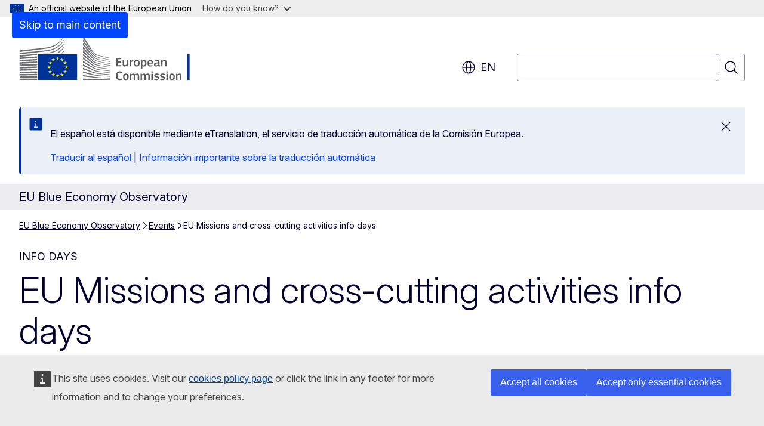

--- FILE ---
content_type: image/svg+xml
request_url: https://webtools.europa.eu/images/spinner.svg?t=3174639c
body_size: 7016
content:
<svg fill='#444' xmlns='http://www.w3.org/2000/svg' xmlns:xlink='http://www.w3.org/1999/xlink'  width='293px' height='293px' viewBox='0 0 100 100' preserveAspectRatio='xMidYMid'>
<g transform='translate(73,50)'>
<g transform='rotate(0)'>
<circle cx='0' cy='0' r='3' fill='#004494' fill-opacity='1' transform='scale(1.01951 1.01951)'>
  <animateTransform attributeName='transform' type='scale' begin='-0.6193693693693695s' values='1.84 1.84;1 1' keyTimes='0;1' dur='0.6756756756756757s' repeatCount='indefinite'></animateTransform>
  <animate attributeName='fill-opacity' keyTimes='0;1' dur='0.6756756756756757s' repeatCount='indefinite' values='1;0' begin='-0.6193693693693695s'></animate>
</circle>
</g>
</g><g transform='translate(69.9185842870421,61.5)'>
<g transform='rotate(29.999999999999996)'>
<circle cx='0' cy='0' r='3' fill='#004494' fill-opacity='0.9166666666666666' transform='scale(1.08951 1.08951)'>
  <animateTransform attributeName='transform' type='scale' begin='-0.5630630630630631s' values='1.84 1.84;1 1' keyTimes='0;1' dur='0.6756756756756757s' repeatCount='indefinite'></animateTransform>
  <animate attributeName='fill-opacity' keyTimes='0;1' dur='0.6756756756756757s' repeatCount='indefinite' values='1;0' begin='-0.5630630630630631s'></animate>
</circle>
</g>
</g><g transform='translate(61.5,69.91858428704208)'>
<g transform='rotate(59.99999999999999)'>
<circle cx='0' cy='0' r='3' fill='#004494' fill-opacity='0.8333333333333334' transform='scale(1.15951 1.15951)'>
  <animateTransform attributeName='transform' type='scale' begin='-0.5067567567567568s' values='1.84 1.84;1 1' keyTimes='0;1' dur='0.6756756756756757s' repeatCount='indefinite'></animateTransform>
  <animate attributeName='fill-opacity' keyTimes='0;1' dur='0.6756756756756757s' repeatCount='indefinite' values='1;0' begin='-0.5067567567567568s'></animate>
</circle>
</g>
</g><g transform='translate(50,73)'>
<g transform='rotate(90)'>
<circle cx='0' cy='0' r='3' fill='#004494' fill-opacity='0.75' transform='scale(1.22951 1.22951)'>
  <animateTransform attributeName='transform' type='scale' begin='-0.4504504504504505s' values='1.84 1.84;1 1' keyTimes='0;1' dur='0.6756756756756757s' repeatCount='indefinite'></animateTransform>
  <animate attributeName='fill-opacity' keyTimes='0;1' dur='0.6756756756756757s' repeatCount='indefinite' values='1;0' begin='-0.4504504504504505s'></animate>
</circle>
</g>
</g><g transform='translate(38.50000000000001,69.9185842870421)'>
<g transform='rotate(119.99999999999999)'>
<circle cx='0' cy='0' r='3' fill='#004494' fill-opacity='0.6666666666666666' transform='scale(1.29951 1.29951)'>
  <animateTransform attributeName='transform' type='scale' begin='-0.39414414414414417s' values='1.84 1.84;1 1' keyTimes='0;1' dur='0.6756756756756757s' repeatCount='indefinite'></animateTransform>
  <animate attributeName='fill-opacity' keyTimes='0;1' dur='0.6756756756756757s' repeatCount='indefinite' values='1;0' begin='-0.39414414414414417s'></animate>
</circle>
</g>
</g><g transform='translate(30.08141571295791,61.5)'>
<g transform='rotate(150.00000000000003)'>
<circle cx='0' cy='0' r='3' fill='#004494' fill-opacity='0.5833333333333334' transform='scale(1.36951 1.36951)'>
  <animateTransform attributeName='transform' type='scale' begin='-0.3378378378378379s' values='1.84 1.84;1 1' keyTimes='0;1' dur='0.6756756756756757s' repeatCount='indefinite'></animateTransform>
  <animate attributeName='fill-opacity' keyTimes='0;1' dur='0.6756756756756757s' repeatCount='indefinite' values='1;0' begin='-0.3378378378378379s'></animate>
</circle>
</g>
</g><g transform='translate(27,50)'>
<g transform='rotate(180)'>
<circle cx='0' cy='0' r='3' fill='#004494' fill-opacity='0.5' transform='scale(1.43951 1.43951)'>
  <animateTransform attributeName='transform' type='scale' begin='-0.28153153153153154s' values='1.84 1.84;1 1' keyTimes='0;1' dur='0.6756756756756757s' repeatCount='indefinite'></animateTransform>
  <animate attributeName='fill-opacity' keyTimes='0;1' dur='0.6756756756756757s' repeatCount='indefinite' values='1;0' begin='-0.28153153153153154s'></animate>
</circle>
</g>
</g><g transform='translate(30.081415712957906,38.50000000000001)'>
<g transform='rotate(209.99999999999997)'>
<circle cx='0' cy='0' r='3' fill='#004494' fill-opacity='0.4166666666666667' transform='scale(1.50951 1.50951)'>
  <animateTransform attributeName='transform' type='scale' begin='-0.22522522522522526s' values='1.84 1.84;1 1' keyTimes='0;1' dur='0.6756756756756757s' repeatCount='indefinite'></animateTransform>
  <animate attributeName='fill-opacity' keyTimes='0;1' dur='0.6756756756756757s' repeatCount='indefinite' values='1;0' begin='-0.22522522522522526s'></animate>
</circle>
</g>
</g><g transform='translate(38.499999999999986,30.081415712957916)'>
<g transform='rotate(239.99999999999997)'>
<circle cx='0' cy='0' r='3' fill='#004494' fill-opacity='0.3333333333333333' transform='scale(1.57951 1.57951)'>
  <animateTransform attributeName='transform' type='scale' begin='-0.16891891891891894s' values='1.84 1.84;1 1' keyTimes='0;1' dur='0.6756756756756757s' repeatCount='indefinite'></animateTransform>
  <animate attributeName='fill-opacity' keyTimes='0;1' dur='0.6756756756756757s' repeatCount='indefinite' values='1;0' begin='-0.16891891891891894s'></animate>
</circle>
</g>
</g><g transform='translate(49.99999999999999,27)'>
<g transform='rotate(270)'>
<circle cx='0' cy='0' r='3' fill='#004494' fill-opacity='0.25' transform='scale(1.64951 1.64951)'>
  <animateTransform attributeName='transform' type='scale' begin='-0.11261261261261263s' values='1.84 1.84;1 1' keyTimes='0;1' dur='0.6756756756756757s' repeatCount='indefinite'></animateTransform>
  <animate attributeName='fill-opacity' keyTimes='0;1' dur='0.6756756756756757s' repeatCount='indefinite' values='1;0' begin='-0.11261261261261263s'></animate>
</circle>
</g>
</g><g transform='translate(61.5,30.081415712957913)'>
<g transform='rotate(300.00000000000006)'>
<circle cx='0' cy='0' r='3' fill='#004494' fill-opacity='0.16666666666666666' transform='scale(1.71951 1.71951)'>
  <animateTransform attributeName='transform' type='scale' begin='-0.056306306306306314s' values='1.84 1.84;1 1' keyTimes='0;1' dur='0.6756756756756757s' repeatCount='indefinite'></animateTransform>
  <animate attributeName='fill-opacity' keyTimes='0;1' dur='0.6756756756756757s' repeatCount='indefinite' values='1;0' begin='-0.056306306306306314s'></animate>
</circle>
</g>
</g><g transform='translate(69.91858428704208,38.499999999999986)'>
<g transform='rotate(329.99999999999994)'>
<circle cx='0' cy='0' r='3' fill='#004494' fill-opacity='0.08333333333333333' transform='scale(1.78951 1.78951)'>
  <animateTransform attributeName='transform' type='scale' begin='0s' values='1.84 1.84;1 1' keyTimes='0;1' dur='0.6756756756756757s' repeatCount='indefinite'></animateTransform>
  <animate attributeName='fill-opacity' keyTimes='0;1' dur='0.6756756756756757s' repeatCount='indefinite' values='1;0' begin='0s'></animate>
</circle>
</g>
</g>
</svg>